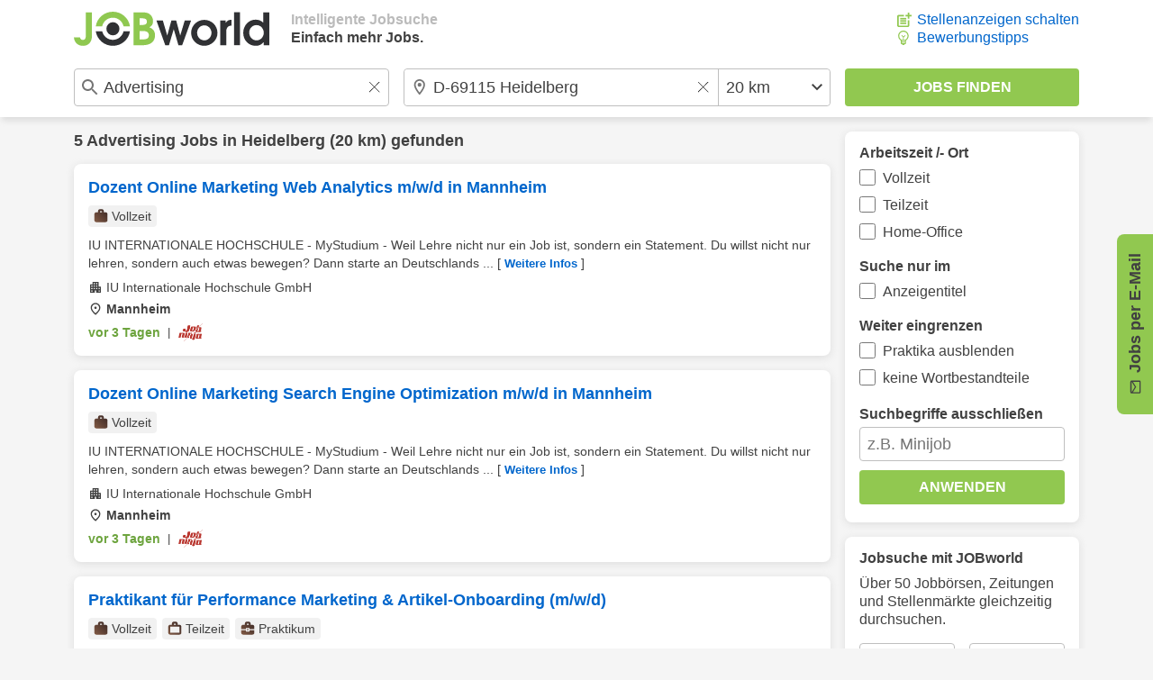

--- FILE ---
content_type: text/html; charset=UTF-8
request_url: https://www.jobworld.de/advertising-jobs-heidelberg
body_size: 10137
content:
<!DOCTYPE html>
<html lang="de-DE">
  <head> 
<meta charset="utf-8">
<meta name="referrer" content="strict-origin-when-cross-origin">
<meta name="viewport" content="width=device-width, initial-scale=1.0">
<meta name="verify-v1" content="v7A/PI/Nq8OTdAbDDOSI14DKNE/Qu4YUVoQNC9tAYcE="> 
<meta name="robots" content="noindex,noodp">  

<link rel="shortcut icon" type="image/x-icon" href="//www.jobworld.de/bilder/favicon.ico">

<link rel="stylesheet" type="text/css" href="//www.jobworld.de/css/base.eyngu4r3.css">
  

<script>
window.jwTag = function() { jwScript.push(arguments); }
window.jwScript = window.jwScript || [];
window.jwSettings = {"ga4": "G-8YC5HFXS2R"};
</script>

<script src="//www.jobworld.de/js/jwscript-base.3f2vuzae.js" async></script>

<link rel="preconnect" href="//d.delivery.consentmanager.net">

<script>
window.cmp_nogam = true;
window.cmp_datalayername = "cmpDataLayer";

if(!("gdprAppliesGlobally" in window)){window.gdprAppliesGlobally=true}if(!("cmp_id" in window)||window.cmp_id<1){window.cmp_id=0}if(!("cmp_cdid" in window)){window.cmp_cdid="502cb437d1946"}if(!("cmp_params" in window)){window.cmp_params=""}if(!("cmp_host" in window)){window.cmp_host="d.delivery.consentmanager.net"}if(!("cmp_cdn" in window)){window.cmp_cdn="cdn.consentmanager.net"}if(!("cmp_proto" in window)){window.cmp_proto="https:"}if(!("cmp_codesrc" in window)){window.cmp_codesrc="0"}window.cmp_getsupportedLangs=function(){var b=["DE","EN","FR","IT","NO","DA","FI","ES","PT","RO","BG","ET","EL","GA","HR","LV","LT","MT","NL","PL","SV","SK","SL","CS","HU","RU","SR","ZH","TR","UK","AR","BS","JA","CY"];if("cmp_customlanguages" in window){for(var a=0;a<window.cmp_customlanguages.length;a++){b.push(window.cmp_customlanguages[a].l.toUpperCase())}}return b};window.cmp_getRTLLangs=function(){var a=["AR"];if("cmp_customlanguages" in window){for(var b=0;b<window.cmp_customlanguages.length;b++){if("r" in window.cmp_customlanguages[b]&&window.cmp_customlanguages[b].r){a.push(window.cmp_customlanguages[b].l)}}}return a};window.cmp_getlang=function(a){if(typeof(a)!="boolean"){a=true}if(a&&typeof(cmp_getlang.usedlang)=="string"&&cmp_getlang.usedlang!==""){return cmp_getlang.usedlang}return window.cmp_getlangs()[0]};window.cmp_extractlang=function(a){if(a.indexOf("cmplang=")!=-1){a=a.substr(a.indexOf("cmplang=")+8,2).toUpperCase();if(a.indexOf("&")!=-1){a=a.substr(0,a.indexOf("&"))}}else{a=""}return a};window.cmp_getlangs=function(){var h=window.cmp_getsupportedLangs();var g=[];var a=location.hash;var f=location.search;var e="cmp_params" in window?window.cmp_params:"";if(cmp_extractlang(a)!=""){g.push(cmp_extractlang(a))}else{if(cmp_extractlang(f)!=""){g.push(cmp_extractlang(f))}else{if(cmp_extractlang(e)!=""){g.push(cmp_extractlang(e))}else{if("cmp_setlang" in window&&window.cmp_setlang!=""){g.push(window.cmp_setlang.toUpperCase())}else{if("cmp_langdetect" in window&&window.cmp_langdetect==1){g.push(window.cmp_getPageLang())}else{g=window.cmp_getBrowserLangs()}}}}}var c=[];for(var d=0;d<g.length;d++){var b=g[d].toUpperCase();if(b.length<2){continue}if(h.indexOf(b)!=-1){c.push(b)}else{if(b.indexOf("-")!=-1){b=b.substr(0,2)}if(h.indexOf(b)!=-1){c.push(b)}}}if(c.length==0&&typeof(cmp_getlang.defaultlang)=="string"&&cmp_getlang.defaultlang!==""){return[cmp_getlang.defaultlang.toUpperCase()]}else{return c.length>0?c:["EN"]}};window.cmp_getPageLangs=function(){var a=window.cmp_getXMLLang();if(a!=""){a=[a.toUpperCase()]}else{a=[]}a=a.concat(window.cmp_getLangsFromURL());return a.length>0?a:["EN"]};window.cmp_getPageLang=function(){var a=window.cmp_getPageLangs();return a.length>0?a[0]:""};window.cmp_getLangsFromURL=function(){var c=window.cmp_getsupportedLangs();var b=location;var m="toUpperCase";var g=b.hostname[m]()+".";var a="/"+b.pathname[m]()+"/";a=a.split("_").join("-");a=a.split("//").join("/");a=a.split("//").join("/");var f=[];for(var e=0;e<c.length;e++){var j=a.substring(0,c[e].length+2);if(g.substring(0,c[e].length+1)==c[e]+"."){f.push(c[e][m]())}else{if(c[e].length==5){var k=c[e].substring(3,5)+"-"+c[e].substring(0,2);if(g.substring(0,k.length+1)==k+"."){f.push(c[e][m]())}}else{if(j=="/"+c[e]+"/"||j=="/"+c[e]+"-"){f.push(c[e][m]())}else{if(j=="/"+c[e].replace("-","/")+"/"||j=="/"+c[e].replace("-","/")+"/"){f.push(c[e][m]())}else{if(c[e].length==5){var k=c[e].substring(3,5)+"-"+c[e].substring(0,2);var h=a.substring(0,k.length+1);if(h=="/"+k+"/"||h=="/"+k.replace("-","/")+"/"){f.push(c[e][m]())}}}}}}}return f};window.cmp_getXMLLang=function(){var c=document.getElementsByTagName("html");if(c.length>0){c=c[0]}else{c=document.documentElement}if(c&&c.getAttribute){var a=c.getAttribute("xml:lang");if(typeof(a)!="string"||a==""){a=c.getAttribute("lang")}if(typeof(a)=="string"&&a!=""){a=a.split("_").join("-").toUpperCase();var b=window.cmp_getsupportedLangs();return b.indexOf(a)!=-1||b.indexOf(a.substr(0,2))!=-1?a:""}else{return""}}};window.cmp_getBrowserLangs=function(){var c="languages" in navigator?navigator.languages:[];var b=[];if(c.length>0){for(var a=0;a<c.length;a++){b.push(c[a])}}if("language" in navigator){b.push(navigator.language)}if("userLanguage" in navigator){b.push(navigator.userLanguage)}return b};(function(){var C=document;var o=window;var t="";var h="";var k="";var E=function(e){var i="cmp_"+e;e="cmp"+e+"=";var d="";var l=e.length;var J=location;var K=J.hash;var w=J.search;var u=K.indexOf(e);var I=w.indexOf(e);if(u!=-1){d=K.substring(u+l,9999)}else{if(I!=-1){d=w.substring(I+l,9999)}else{return i in o&&typeof(o[i])!=="function"?o[i]:""}}var H=d.indexOf("&");if(H!=-1){d=d.substring(0,H)}return d};var j=E("lang");if(j!=""){t=j;k=t}else{if("cmp_getlang" in o){t=o.cmp_getlang().toLowerCase();h=o.cmp_getlangs().slice(0,3).join("_");k=o.cmp_getPageLangs().slice(0,3).join("_");if("cmp_customlanguages" in o){var m=o.cmp_customlanguages;for(var y=0;y<m.length;y++){var a=m[y].l.toLowerCase();if(a==t){t="en"}}}}}var q=("cmp_proto" in o)?o.cmp_proto:"https:";if(q!="http:"&&q!="https:"){q="https:"}var n=("cmp_ref" in o)?o.cmp_ref:location.href;if(n.length>300){n=n.substring(0,300)}var A=function(l){var J=document;var M="getElementsByTagName";var O=J.createElement("script");O.setAttribute("data-cmp-ab","1");O.type="text/javascript";O.async=true;O.src=l;var N=["body","div","span","script","head"];var H="currentScript";var K="parentElement";var u="appendChild";var L="body";if(J[H]&&J[H][K]){J[H][K][u](O)}else{if(J[L]){J[L][u](O)}else{for(var w=0;w<N.length;w++){var I=J[M](N[w]);if(I.length>0){I[0][u](O);break}}}}};var b=E("design");var c=E("regulationkey");var z=E("gppkey");var s=E("att");var f=o.encodeURIComponent;var g;try{g=C.cookie.length>0}catch(B){g=false}var x=E("darkmode");if(x=="0"){x=0}else{if(x=="1"){x=1}else{try{if("matchMedia" in window&&window.matchMedia){var G=window.matchMedia("(prefers-color-scheme: dark)");if("matches" in G&&G.matches){x=1}}}catch(B){x=0}}}var p=q+"//"+o.cmp_host+"/delivery/cmp.php?";p+=("cmp_id" in o&&o.cmp_id>0?"id="+o.cmp_id:"")+("cmp_cdid" in o?"&cdid="+o.cmp_cdid:"")+"&h="+f(n);p+=(b!=""?"&cmpdesign="+f(b):"")+(c!=""?"&cmpregulationkey="+f(c):"")+(z!=""?"&cmpgppkey="+f(z):"");p+=(s!=""?"&cmpatt="+f(s):"")+("cmp_params" in o?"&"+o.cmp_params:"")+(g?"&__cmpfcc=1":"");p+=(x>0?"&cmpdarkmode=1":"");A(p+"&l="+f(t)+"&ls="+f(h)+"&lp="+f(k)+"&o="+(new Date()).getTime());if(!("cmp_quickstub" in window)){var r="js";var v=E("debugunminimized")!=""?"":".min";if(E("debugcoverage")=="1"){r="instrumented";v=""}if(E("debugtest")=="1"){r="jstests";v=""}var F=new Date();var D=F.getFullYear()+"-"+(F.getMonth()+1)+"-"+F.getDate();A(q+"//"+o.cmp_cdn+"/delivery/"+r+"/cmp_final"+v+".js?t="+D)}})();window.cmp_rc=function(c,b){var l;try{l=document.cookie}catch(h){l=""}var j="";var f=0;var g=false;while(l!=""&&f<100){f++;while(l.substr(0,1)==" "){l=l.substr(1,l.length)}var k=l.substring(0,l.indexOf("="));if(l.indexOf(";")!=-1){var m=l.substring(l.indexOf("=")+1,l.indexOf(";"))}else{var m=l.substr(l.indexOf("=")+1,l.length)}if(c==k){j=m;g=true}var d=l.indexOf(";")+1;if(d==0){d=l.length}l=l.substring(d,l.length)}if(!g&&typeof(b)=="string"){j=b}return(j)};window.cmp_stub=function(){var a=arguments;__cmp.a=__cmp.a||[];if(!a.length){return __cmp.a}else{if(a[0]==="ping"){if(a[1]===2){a[2]({gdprApplies:gdprAppliesGlobally,cmpLoaded:false,cmpStatus:"stub",displayStatus:"hidden",apiVersion:"2.2",cmpId:31},true)}else{a[2](false,true)}}else{if(a[0]==="getTCData"){__cmp.a.push([].slice.apply(a))}else{if(a[0]==="addEventListener"||a[0]==="removeEventListener"){__cmp.a.push([].slice.apply(a))}else{if(a.length==4&&a[3]===false){a[2]({},false)}else{__cmp.a.push([].slice.apply(a))}}}}}};window.cmp_dsastub=function(){var a=arguments;a[0]="dsa."+a[0];window.cmp_gppstub(a)};window.cmp_gppstub=function(){var c=arguments;__gpp.q=__gpp.q||[];if(!c.length){return __gpp.q}var h=c[0];var g=c.length>1?c[1]:null;var f=c.length>2?c[2]:null;var a=null;var j=false;if(h==="ping"){a=window.cmp_gpp_ping();j=true}else{if(h==="addEventListener"){__gpp.e=__gpp.e||[];if(!("lastId" in __gpp)){__gpp.lastId=0}__gpp.lastId++;var d=__gpp.lastId;__gpp.e.push({id:d,callback:g});a={eventName:"listenerRegistered",listenerId:d,data:true,pingData:window.cmp_gpp_ping()};j=true}else{if(h==="removeEventListener"){__gpp.e=__gpp.e||[];a=false;for(var e=0;e<__gpp.e.length;e++){if(__gpp.e[e].id==f){__gpp.e[e].splice(e,1);a=true;break}}j=true}else{__gpp.q.push([].slice.apply(c))}}}if(a!==null&&typeof(g)==="function"){g(a,j)}};window.cmp_gpp_ping=function(){return{gppVersion:"1.1",cmpStatus:"stub",cmpDisplayStatus:"hidden",signalStatus:"not ready",supportedAPIs:["2:tcfeuv2","5:tcfcav1","7:usnat","8:usca","9:usva","10:usco","11:usut","12:usct","13:usfl","14:usmt","15:usor","16:ustx","17:usde","18:usia","19:usne","20:usnh","21:usnj","22:ustn","23:usmn"],cmpId:31,sectionList:[],applicableSections:[0],gppString:"",parsedSections:{}}};window.cmp_addFrame=function(b){if(!window.frames[b]){if(document.body){var a=document.createElement("iframe");a.style.cssText="display:none";if("cmp_cdn" in window&&"cmp_ultrablocking" in window&&window.cmp_ultrablocking>0){a.src="//"+window.cmp_cdn+"/delivery/empty.html"}a.name=b;a.setAttribute("title","Intentionally hidden, please ignore");a.setAttribute("role","none");a.setAttribute("tabindex","-1");document.body.appendChild(a)}else{window.setTimeout(window.cmp_addFrame,10,b)}}};window.cmp_msghandler=function(d){var a=typeof d.data==="string";try{var c=a?JSON.parse(d.data):d.data}catch(f){var c=null}if(typeof(c)==="object"&&c!==null&&"__cmpCall" in c){var b=c.__cmpCall;window.__cmp(b.command,b.parameter,function(h,g){var e={__cmpReturn:{returnValue:h,success:g,callId:b.callId}};d.source.postMessage(a?JSON.stringify(e):e,"*")})}if(typeof(c)==="object"&&c!==null&&"__tcfapiCall" in c){var b=c.__tcfapiCall;window.__tcfapi(b.command,b.version,function(h,g){var e={__tcfapiReturn:{returnValue:h,success:g,callId:b.callId}};d.source.postMessage(a?JSON.stringify(e):e,"*")},b.parameter)}if(typeof(c)==="object"&&c!==null&&"__gppCall" in c){var b=c.__gppCall;window.__gpp(b.command,function(h,g){var e={__gppReturn:{returnValue:h,success:g,callId:b.callId}};d.source.postMessage(a?JSON.stringify(e):e,"*")},"parameter" in b?b.parameter:null,"version" in b?b.version:1)}if(typeof(c)==="object"&&c!==null&&"__dsaCall" in c){var b=c.__dsaCall;window.__dsa(b.command,function(h,g){var e={__dsaReturn:{returnValue:h,success:g,callId:b.callId}};d.source.postMessage(a?JSON.stringify(e):e,"*")},"parameter" in b?b.parameter:null,"version" in b?b.version:1)}};window.cmp_setStub=function(a){if(!(a in window)||(typeof(window[a])!=="function"&&typeof(window[a])!=="object"&&(typeof(window[a])==="undefined"||window[a]!==null))){window[a]=window.cmp_stub;window[a].msgHandler=window.cmp_msghandler;window.addEventListener("message",window.cmp_msghandler,false)}};window.cmp_setGppStub=function(a){if(!(a in window)||(typeof(window[a])!=="function"&&typeof(window[a])!=="object"&&(typeof(window[a])==="undefined"||window[a]!==null))){window[a]=window.cmp_gppstub;window[a].msgHandler=window.cmp_msghandler;window.addEventListener("message",window.cmp_msghandler,false)}};if(!("cmp_noiframepixel" in window)){window.cmp_addFrame("__cmpLocator")}if((!("cmp_disabletcf" in window)||!window.cmp_disabletcf)&&!("cmp_noiframepixel" in window)){window.cmp_addFrame("__tcfapiLocator")}if((!("cmp_disablegpp" in window)||!window.cmp_disablegpp)&&!("cmp_noiframepixel" in window)){window.cmp_addFrame("__gppLocator")}if((!("cmp_disabledsa" in window)||!window.cmp_disabledsa)&&!("cmp_noiframepixel" in window)){window.cmp_addFrame("__dsaLocator")}window.cmp_setStub("__cmp");if(!("cmp_disabletcf" in window)||!window.cmp_disabletcf){window.cmp_setStub("__tcfapi")}if(!("cmp_disablegpp" in window)||!window.cmp_disablegpp){window.cmp_setGppStub("__gpp")}if(!("cmp_disabledsa" in window)||!window.cmp_disabledsa){window.cmp_setGppStub("__dsa")};
</script>

<script>
    window.jwt = function() { jwTracking.push(arguments); }
    window.jwTracking = window.jwTracking || [];

    jwt('analytics', []);
    jwt('tracking', []);

    jwt('analyticsAsObject', {"method": "create"});

    jwTag("async", ["//www.jobworld.de/js/jwt.4p2ssp9w.js"]);
</script>


<script>
jwTag("async", ["//www.jobworld.de/js/base.zhhkunzg.js"]);
</script>


 
<title>Advertising Jobs Heidelberg - Jetzt zum Traumjob!</title>
<meta name="description" content="Finde passende Advertising Jobs in Heidelberg! JOBworld zeigt dir täglich neue Stellen in deiner Umgebung - jetzt starten.">
 </head>
  <body class="jobworldDE jw-font"> 
<header class="jw-container-nav">
    <nav class="jw-nav-content jw-max-content-width">
        <div class="jw-nav-logo-box">
            <a class="jw-nav-logo" href="/" title="Jobs und Stellenangebote bei JOBworld"></a>
            <ul class="jw-list jw-nav-slogan jw-hide-if-lte-medium">
                <li class="jw-list-item jw-nav-slogan-color-light">Intelligente Jobsuche</li>
                <li class="jw-list-item">Einfach mehr Jobs.</li>
            </ul>
        </div>
        <div>
            <button class="jw-button jw-nav-search-button jw-ui-icon jw-ui-icon-center jw-ui-icon-search" title="Zur Suchmaske"></button>
            <ul class="jw-list jw-hide-if-lte-medium">  <li class="jw-list-item"><a class="jw-ui-icon jw-ui-icon-left jw-ui-icon-add-job" title="Für Unternehmen: Stellenanzeigen günstiger schalten" href="/stellenanzeigen-schalten">Stellenanzeigen schalten</a></li>   <li class="jw-list-item"><a class="jw-ui-icon jw-ui-icon-left jw-ui-icon-tipps" title="Tipps zur Bewerbung erhalten" href="/bewerbungstipps">Bewerbungstipps</a></li>  </ul>
        </div>
    </nav>
</header>
 
<div class="jw-container-search ">
    <form id="jw-search" class="jw-search-form jw-container-clearable jw-max-content-width" autocomplete="off" action="/jobsuche" method="POST">
        <input id="jw-job-input" class="jw-search-input-job jw-ui-input jw-flex-input jw-input jw-input-large jw-input-clearable jw-ui-input-warning" type="text" name="job" value="Advertising" title="Beruf oder Suchbegriff eingeben" placeholder="Beruf oder Suchbegriff eingeben">
        <div id="jw-combined-input" class="jw-search-location-radius jw-flex-input jw-input-large jw-ui-input jw-input-location-radius">
            <input id="jw-location-input" class="jw-search-input-location jw-input jw-input-clearable jw-input-location jw-ui-input-warning" type="text" name="l" value="D-69115 Heidelberg" title="Ort oder PLZ eingeben" placeholder="Ort oder PLZ eingeben">
            <select class="jw-input jw-select jw-input-radius" name="r" title="Umkreis auswählen"> 
<option value="1" >exakt</option> 
<option value="10" >10 km</option> 
<option value="20" selected="selected">20 km</option> 
<option value="30" >30 km</option> 
<option value="40" >40 km</option> 
<option value="50" >50 km</option> 
<option value="75" >75 km</option> 
<option value="100" >100 km</option> 
<option value="150" >150 km</option> 
<option value="200" >200 km</option> 
<option value="0" >bundesweit</option> 
            </select>
        </div>
        <input class="jw-search-submit jw-input-large jw-button jw-ui-green-button" type="submit" value="Jobs finden">
        <div class="jw-ui-hidden">
            <input type="text" name="kn" value="" title="Auszuschließende Begriffe">
            <input type="checkbox" name="titlesearch" value="1"  title="Suchbegriffe nur im Anzeigentitel suchen">
            <input type="checkbox" name="exactsearch" value="1"  title="Nur exakte Suchbegriffe (keine Wortbestandteile anzeigen)">
            <input type="checkbox" name="internship" value="1"  title="Praktika ausschließen">
            <input type="checkbox" name="fulltime" value="1"  title="Vollzeit">
            <input type="checkbox" name="parttime" value="1"  title="Teilzeit">
            <input type="checkbox" name="homeoffice" value="1"  title="Home-Office">
            <input type="checkbox" name="searchop" value="1"  title="ODER-Suche (Jeden Suchbegriff einzeln suchen)">
        </div>

        <input type="hidden" name="page" value="1">
        <input type="hidden" name="email" value="" id="email">
        <input type="hidden" name="start" value="10">
        <input type="hidden" name="history" value="0">
        <input type="hidden" name="formular" value="1">
        <input type="hidden" name="layerName" value="layer-page-1-pagination">
        <input type="hidden" name="layerShow" value="0">
    </form>
</div>
 <div class="jw-content-layout jw-max-content-width">
        <div class="jw-container-main jw-max-column-width">  
<div class="jw-hits-header">
  <h1 class="jw-hits-main-headline"> 5  <a class="jw-link" href="/advertising-jobs" title="Advertising Jobs">Advertising</a>  Jobs  in <a class="jw-link" href="/jobs-heidelberg" title="Jobs in Heidelberg">Heidelberg</a> (20 km)  gefunden

  </h1>
  <button class="jw-button jw-ui-white-button jw-hits-filter-button jw-hide-if-large" title="Filter anzeigen">Filter</button>
</div>
      <ul class="jw-list jw-list-hits">  

  
<li class="jw-list-item jw-list-hits-item">
    <a href="/j.go?cp=0&amp;id=8urw3-evqmv&amp;t=1&amp;v=1" target="_blank" rel="nofollow" data-jwt="%5B%5D" data-jwa="%5B%7B%22account%22%3A%22G-8YC5HFXS2R%22%2C%22action%22%3A%22Klick%22%2C%22category%22%3A%22JobsRegional%22%2C%22jwt%22%3A%22event%22%2C%22label%22%3A%22jobninja.com%22%2C%22network%22%3A%22google-tag%22%2C%22vendor%22%3A%22s26%22%7D%5D" onclick="window.open(this.href); jwt('trackingAsTag', this); jwt('analyticsAsTag', this); return false;">
        <h2 class="jw-hits-item-headline">Dozent Online Marketing Web Analytics m/w/d in Mannheim</h2>
         <div class="jw-hits-tags">
            <ul class="jw-list jw-list-hits-tags">  <li class="jw-list-item jw-list-hits-tags-item">
                <span class="jw-ui-icon jw-ui-icon-left jw-ui-icon-tag jw-ui-icon-tag-fulltime">Vollzeit</span>
            </li>  </ul>
        </div>   <div class="jw-hits-text">
            <span>IU INTERNATIONALE HOCHSCHULE - MyStudium - Weil Lehre nicht nur ein Job ist, sondern ein Statement. Du willst nicht nur lehren, sondern auch etwas bewegen? Dann starte an Deutschlands ...</span>
            <span class="jw-hits-more jw-hide-if-lte-medium">[ <span>Weitere Infos</span> ]</span>
        </div>
         <div class="jw-hits-info">
             <span class="jw-hits-company jw-ui-icon jw-ui-icon-left jw-ui-icon-company">IU Internationale Hochschule GmbH</span> <span class="jw-hits-location jw-ui-icon jw-ui-icon-left jw-ui-icon-location">Mannheim</span> </div>
        <div class="jw-hits-footer jw-hits-content-spacing">
            <div class="jw-hits-date-source-container">
                <span class="jw-hits-date jw-text-green">vor 3 Tagen</span>
                <span class="jw-hits-separator">|</span>
                <img src="//www.jobworld.de/bilder/logos/jobninja.png" alt="Jobbörse jobninja.com">
            </div>
            <span class="jw-hits-arrow jw-ui-icon jw-ui-icon-right jw-ui-icon-arrow-right"></span>
        </div>
    </a>
</li>   

  
<li class="jw-list-item jw-list-hits-item">
    <a href="/j.go?cp=0&amp;id=puq2z-zarps&amp;t=2&amp;v=1" target="_blank" rel="nofollow" data-jwt="%5B%5D" data-jwa="%5B%7B%22account%22%3A%22G-8YC5HFXS2R%22%2C%22action%22%3A%22Klick%22%2C%22category%22%3A%22JobsRegional%22%2C%22jwt%22%3A%22event%22%2C%22label%22%3A%22jobninja.com%22%2C%22network%22%3A%22google-tag%22%2C%22vendor%22%3A%22s26%22%7D%5D" onclick="window.open(this.href); jwt('trackingAsTag', this); jwt('analyticsAsTag', this); return false;">
        <h2 class="jw-hits-item-headline">Dozent Online Marketing Search Engine Optimization m/w/d in Mannheim</h2>
         <div class="jw-hits-tags">
            <ul class="jw-list jw-list-hits-tags">  <li class="jw-list-item jw-list-hits-tags-item">
                <span class="jw-ui-icon jw-ui-icon-left jw-ui-icon-tag jw-ui-icon-tag-fulltime">Vollzeit</span>
            </li>  </ul>
        </div>   <div class="jw-hits-text">
            <span>IU INTERNATIONALE HOCHSCHULE - MyStudium - Weil Lehre nicht nur ein Job ist, sondern ein Statement. Du willst nicht nur lehren, sondern auch etwas bewegen? Dann starte an Deutschlands ...</span>
            <span class="jw-hits-more jw-hide-if-lte-medium">[ <span>Weitere Infos</span> ]</span>
        </div>
         <div class="jw-hits-info">
             <span class="jw-hits-company jw-ui-icon jw-ui-icon-left jw-ui-icon-company">IU Internationale Hochschule GmbH</span> <span class="jw-hits-location jw-ui-icon jw-ui-icon-left jw-ui-icon-location">Mannheim</span> </div>
        <div class="jw-hits-footer jw-hits-content-spacing">
            <div class="jw-hits-date-source-container">
                <span class="jw-hits-date jw-text-green">vor 3 Tagen</span>
                <span class="jw-hits-separator">|</span>
                <img src="//www.jobworld.de/bilder/logos/jobninja.png" alt="Jobbörse jobninja.com">
            </div>
            <span class="jw-hits-arrow jw-ui-icon jw-ui-icon-right jw-ui-icon-arrow-right"></span>
        </div>
    </a>
</li>   

  
<li class="jw-list-item jw-list-hits-item">
    <a href="/j.go?cp=0&amp;id=55pdt-4v38h&amp;t=3&amp;v=1" target="_blank" rel="nofollow" data-jwt="%5B%5D" data-jwa="%5B%7B%22account%22%3A%22G-8YC5HFXS2R%22%2C%22action%22%3A%22Klick%22%2C%22category%22%3A%22JobsRegional%22%2C%22jwt%22%3A%22event%22%2C%22label%22%3A%22JOBSPREADER%22%2C%22network%22%3A%22google-tag%22%2C%22vendor%22%3A%22s26%22%7D%5D" onclick="window.open(this.href); jwt('trackingAsTag', this); jwt('analyticsAsTag', this); return false;">
        <h2 class="jw-hits-item-headline">Praktikant für Performance Marketing & Artikel-Onboarding (m/w/d)</h2>
         <div class="jw-hits-tags">
            <ul class="jw-list jw-list-hits-tags">  <li class="jw-list-item jw-list-hits-tags-item">
                <span class="jw-ui-icon jw-ui-icon-left jw-ui-icon-tag jw-ui-icon-tag-fulltime">Vollzeit</span>
            </li>  <li class="jw-list-item jw-list-hits-tags-item">
                <span class="jw-ui-icon jw-ui-icon-left jw-ui-icon-tag jw-ui-icon-tag-parttime">Teilzeit</span>
            </li>  <li class="jw-list-item jw-list-hits-tags-item">
                <span class="jw-ui-icon jw-ui-icon-left jw-ui-icon-tag jw-ui-icon-tag-internship">Praktikum</span>
            </li>  </ul>
        </div>   <div class="jw-hits-text">
            <span>An unserem Firmensitz in Nußloch bei Heidelberg suchen wir ab März 2026 für einen Zeitraum von 6 bis 12 Monaten dich für ein Praktikum im E-Commerce mit Schwerpunkt Marktplatz & ...</span>
            <span class="jw-hits-more jw-hide-if-lte-medium">[ <span>Weitere Infos</span> ]</span>
        </div>
         <div class="jw-hits-info">
             <span class="jw-hits-company jw-ui-icon jw-ui-icon-left jw-ui-icon-company">BETTY BARCLAY GROUP</span> <span class="jw-hits-location jw-ui-icon jw-ui-icon-left jw-ui-icon-location">Nußloch</span> </div>
        <div class="jw-hits-footer jw-hits-content-spacing">
            <div class="jw-hits-date-source-container">
                <span class="jw-hits-date jw-text-green">vor 1 Woche</span>
                <span class="jw-hits-separator">|</span>
                <img src="//www.jobworld.de/bilder/logos/jobspreader.png" alt="Jobbörse JOBSPREADER">
            </div>
            <span class="jw-hits-arrow jw-ui-icon jw-ui-icon-right jw-ui-icon-arrow-right"></span>
        </div>
    </a>
</li>   

  
<li class="jw-list-item jw-list-hits-item">
    <a href="/j.go?cp=0&amp;id=5zksr-xeufw&amp;t=4&amp;v=1" target="_blank" rel="nofollow" data-jwt="%5B%5D" data-jwa="%5B%7B%22account%22%3A%22G-8YC5HFXS2R%22%2C%22action%22%3A%22Klick%22%2C%22category%22%3A%22JobsRegional%22%2C%22jwt%22%3A%22event%22%2C%22label%22%3A%22JOBSPREADER%22%2C%22network%22%3A%22google-tag%22%2C%22vendor%22%3A%22s26%22%7D%5D" onclick="window.open(this.href); jwt('trackingAsTag', this); jwt('analyticsAsTag', this); return false;">
        <h2 class="jw-hits-item-headline">Praktikum im E-Commerce, Schwerpunkt Marktplatz & Performance Marketing (m/w/d)</h2>
         <div class="jw-hits-tags">
            <ul class="jw-list jw-list-hits-tags">  <li class="jw-list-item jw-list-hits-tags-item">
                <span class="jw-ui-icon jw-ui-icon-left jw-ui-icon-tag jw-ui-icon-tag-fulltime">Vollzeit</span>
            </li>  <li class="jw-list-item jw-list-hits-tags-item">
                <span class="jw-ui-icon jw-ui-icon-left jw-ui-icon-tag jw-ui-icon-tag-parttime">Teilzeit</span>
            </li>  <li class="jw-list-item jw-list-hits-tags-item">
                <span class="jw-ui-icon jw-ui-icon-left jw-ui-icon-tag jw-ui-icon-tag-internship">Praktikum</span>
            </li>  </ul>
        </div>   <div class="jw-hits-text">
            <span>An unserem Firmensitz in Nußloch bei Heidelberg suchen wir ab März 2026 für einen Zeitraum von 6 bis 12 Monaten dich für ein Praktikum im E-Commerce mit Schwerpunkt Marktplatz & ...</span>
            <span class="jw-hits-more jw-hide-if-lte-medium">[ <span>Weitere Infos</span> ]</span>
        </div>
         <div class="jw-hits-info">
             <span class="jw-hits-company jw-ui-icon jw-ui-icon-left jw-ui-icon-company">BETTY BARCLAY GROUP</span> <span class="jw-hits-location jw-ui-icon jw-ui-icon-left jw-ui-icon-location">Nußloch</span> </div>
        <div class="jw-hits-footer jw-hits-content-spacing">
            <div class="jw-hits-date-source-container">
                <span class="jw-hits-date jw-text-green">vor 1 Woche</span>
                <span class="jw-hits-separator">|</span>
                <img src="//www.jobworld.de/bilder/logos/jobspreader.png" alt="Jobbörse JOBSPREADER">
            </div>
            <span class="jw-hits-arrow jw-ui-icon jw-ui-icon-right jw-ui-icon-arrow-right"></span>
        </div>
    </a>
</li>   

  
<li class="jw-list-item jw-list-hits-item">
    <a href="/j.go?cp=0&amp;id=7hvtn-eqkm4&amp;t=5&amp;v=1" target="_blank" rel="nofollow" data-jwt="%5B%5D" data-jwa="%5B%7B%22account%22%3A%22G-8YC5HFXS2R%22%2C%22action%22%3A%22Klick%22%2C%22category%22%3A%22JobsRegional%22%2C%22jwt%22%3A%22event%22%2C%22label%22%3A%22JOBSPREADER%22%2C%22network%22%3A%22google-tag%22%2C%22vendor%22%3A%22s26%22%7D%5D" onclick="window.open(this.href); jwt('trackingAsTag', this); jwt('analyticsAsTag', this); return false;">
        <h2 class="jw-hits-item-headline">Betriebswirt als Praktikant Marktplatz-Management & Online Marketing (m/w/d)</h2>
         <div class="jw-hits-tags">
            <ul class="jw-list jw-list-hits-tags">  <li class="jw-list-item jw-list-hits-tags-item">
                <span class="jw-ui-icon jw-ui-icon-left jw-ui-icon-tag jw-ui-icon-tag-fulltime">Vollzeit</span>
            </li>  <li class="jw-list-item jw-list-hits-tags-item">
                <span class="jw-ui-icon jw-ui-icon-left jw-ui-icon-tag jw-ui-icon-tag-parttime">Teilzeit</span>
            </li>  <li class="jw-list-item jw-list-hits-tags-item">
                <span class="jw-ui-icon jw-ui-icon-left jw-ui-icon-tag jw-ui-icon-tag-internship">Praktikum</span>
            </li>  </ul>
        </div>   <div class="jw-hits-text">
            <span>An unserem Firmensitz in Nußloch bei Heidelberg suchen wir ab März 2026 für einen Zeitraum von 6 bis 12 Monaten dich für ein Praktikum im E-Commerce mit Schwerpunkt Marktplatz & ...</span>
            <span class="jw-hits-more jw-hide-if-lte-medium">[ <span>Weitere Infos</span> ]</span>
        </div>
         <div class="jw-hits-info">
             <span class="jw-hits-company jw-ui-icon jw-ui-icon-left jw-ui-icon-company">BETTY BARCLAY GROUP</span> <span class="jw-hits-location jw-ui-icon jw-ui-icon-left jw-ui-icon-location">Nußloch</span> </div>
        <div class="jw-hits-footer jw-hits-content-spacing">
            <div class="jw-hits-date-source-container">
                <span class="jw-hits-date jw-text-green">vor 1 Woche</span>
                <span class="jw-hits-separator">|</span>
                <img src="//www.jobworld.de/bilder/logos/jobspreader.png" alt="Jobbörse JOBSPREADER">
            </div>
            <span class="jw-hits-arrow jw-ui-icon jw-ui-icon-right jw-ui-icon-arrow-right"></span>
        </div>
    </a>
</li>  <li>  <div id="jw-jobpost-inline-5" class="js-jobpost jw-jobpost-box" data-jobpost-type="inline">
    <div class="js-jobpost-body">
        <div class="jw-jobpost-head">
            <span class="jw-ui-icon jw-ui-icon-top jw-ui-icon-left jw-ui-icon-bell">
                Kostenlos die neuesten <span class="jw-text-green">Advertising</span> Jobs  in <span class="jw-text-green">  Heidelberg</span> erhalten.
            </span>
        </div>
        <div class="jw-jobpost-body">
            <input class="js-jobpost-input jw-input jw-ui-input jw-input-medium jw-jobpost-mail" type="email" name="email" autocomplete="email" title="E-Mail-Adresse eingeben" placeholder="E-Mail-Adresse">
            <button class="js-jobpost-button jw-button jw-ui-green-button jw-input-medium jw-jobpost-submit" title="Job-Mail bestellen"><span class="jw-hide-if-lte-medium">Job-Mail bestellen</span></button>
        </div>
        <span class="js-jobpost-error jw-ui-input-error-text jw-ui-hidden"></span>
        <span class="jw-jobpost-footer">Dieser Service ist kostenlos. Abmeldung jederzeit möglich.</span>
    </div>
</div>  </li>   

  <li><h2 class="jw-hits-info-headline jw-ui-icon jw-ui-icon-top jw-ui-icon-left jw-ui-icon-info">5 weitere interessante Jobs im erweiterten Umkreis (bis 30 km)</h2></li>  
<li class="jw-list-item jw-list-hits-item">
    <a href="/j.go?cp=0&amp;id=dg9b8-4twmg&amp;t=6&amp;v=2" target="_blank" rel="nofollow" data-jwt="%5B%5D" data-jwa="%5B%7B%22account%22%3A%22G-8YC5HFXS2R%22%2C%22action%22%3A%22Klick%22%2C%22category%22%3A%22JobsRegional%22%2C%22jwt%22%3A%22event%22%2C%22label%22%3A%22jobninja.com%22%2C%22network%22%3A%22google-tag%22%2C%22vendor%22%3A%22s26%22%7D%5D" onclick="window.open(this.href); jwt('trackingAsTag', this); jwt('analyticsAsTag', this); return false;">
        <h2 class="jw-hits-item-headline">E-Commerce Manager - Shopify / SEO / Marketing m/w/d</h2>
         <div class="jw-hits-tags">
            <ul class="jw-list jw-list-hits-tags">  <li class="jw-list-item jw-list-hits-tags-item">
                <span class="jw-ui-icon jw-ui-icon-left jw-ui-icon-tag jw-ui-icon-tag-fulltime">Vollzeit</span>
            </li>  </ul>
        </div>   <div class="jw-hits-text">
            <span>Über Akowi GmbH Wir sind ein modernes und kreatives E-Commerce Unternehmen mit dem Fokus auf personalisierten Geschenkartikeln. Mit dem Rückhalt einer eigenen Produktion in Deutschland ...</span>
            <span class="jw-hits-more jw-hide-if-lte-medium">[ <span>Weitere Infos</span> ]</span>
        </div>
         <div class="jw-hits-info">
             <span class="jw-hits-company jw-ui-icon jw-ui-icon-left jw-ui-icon-company">Akowi GmbH</span> <span class="jw-hits-location jw-ui-icon jw-ui-icon-left jw-ui-icon-location">Frankenthal</span> </div>
        <div class="jw-hits-footer jw-hits-content-spacing">
            <div class="jw-hits-date-source-container">
                <span class="jw-hits-date jw-text-green">vor 1 Tag</span>
                <span class="jw-hits-separator">|</span>
                <img src="//www.jobworld.de/bilder/logos/jobninja.png" alt="Jobbörse jobninja.com">
            </div>
            <span class="jw-hits-arrow jw-ui-icon jw-ui-icon-right jw-ui-icon-arrow-right"></span>
        </div>
    </a>
</li>   

  
<li class="jw-list-item jw-list-hits-item">
    <a href="/j.go?cp=0&amp;id=35em2-24su9&amp;t=7&amp;v=2" target="_blank" rel="nofollow" data-jwt="%5B%5D" data-jwa="%5B%7B%22account%22%3A%22G-8YC5HFXS2R%22%2C%22action%22%3A%22Klick%22%2C%22category%22%3A%22JobsRegional%22%2C%22jwt%22%3A%22event%22%2C%22label%22%3A%22get-in-it.de%22%2C%22network%22%3A%22google-tag%22%2C%22vendor%22%3A%22s26%22%7D%5D" onclick="window.open(this.href); jwt('trackingAsTag', this); jwt('analyticsAsTag', this); return false;">
        <h2 class="jw-hits-item-headline">SEO Manager (m/w/d)</h2>
         <div class="jw-hits-tags">
            <ul class="jw-list jw-list-hits-tags">  <li class="jw-list-item jw-list-hits-tags-item">
                <span class="jw-ui-icon jw-ui-icon-left jw-ui-icon-tag jw-ui-icon-tag-fulltime">Vollzeit</span>
            </li>  <li class="jw-list-item jw-list-hits-tags-item">
                <span class="jw-ui-icon jw-ui-icon-left jw-ui-icon-tag jw-ui-icon-tag-attractiveremuneration">Attraktive Vergütung</span>
            </li>  </ul>
        </div>   <div class="jw-hits-text">
            <span>Deine Aufgaben - Analyse der SEO- und Discover-Performance anhand definierter KPIs und Identifikation technischer und struktureller Optimierungspotenziale - Priorisierung, Steuerung und ...</span>
            <span class="jw-hits-more jw-hide-if-lte-medium">[ <span>Weitere Infos</span> ]</span>
        </div>
         <div class="jw-hits-info">
             <span class="jw-hits-company jw-ui-icon jw-ui-icon-left jw-ui-icon-company">RHEINPFALZ Verlag und Druckerei</span> <span class="jw-hits-location jw-ui-icon jw-ui-icon-left jw-ui-icon-location">Ludwigshafen am Rhein</span> </div>
        <div class="jw-hits-footer jw-hits-content-spacing">
            <div class="jw-hits-date-source-container">
                <span class="jw-hits-date jw-text-green">vor 3 Tagen</span>
                <span class="jw-hits-separator">|</span>
                <img src="//www.jobworld.de/bilder/logos/getinit.png" alt="Jobbörse get-in-it.de">
            </div>
            <span class="jw-hits-arrow jw-ui-icon jw-ui-icon-right jw-ui-icon-arrow-right"></span>
        </div>
    </a>
</li>   

  
<li class="jw-list-item jw-list-hits-item">
    <a href="/j.go?cp=0&amp;id=tn8t6-aetbf&amp;t=8&amp;v=2" target="_blank" rel="nofollow" data-jwt="%5B%5D" data-jwa="%5B%7B%22account%22%3A%22G-8YC5HFXS2R%22%2C%22action%22%3A%22Klick%22%2C%22category%22%3A%22JobsRegional%22%2C%22jwt%22%3A%22event%22%2C%22label%22%3A%22jobninja.com%22%2C%22network%22%3A%22google-tag%22%2C%22vendor%22%3A%22s26%22%7D%5D" onclick="window.open(this.href); jwt('trackingAsTag', this); jwt('analyticsAsTag', this); return false;">
        <h2 class="jw-hits-item-headline">SEO/SEA Manager m/w/d im Bereich Ernährungsberatung in Ubstadt-Weiher</h2>
         <div class="jw-hits-tags">
            <ul class="jw-list jw-list-hits-tags">  <li class="jw-list-item jw-list-hits-tags-item">
                <span class="jw-ui-icon jw-ui-icon-left jw-ui-icon-tag jw-ui-icon-tag-fulltime">Vollzeit</span>
            </li>  <li class="jw-list-item jw-list-hits-tags-item">
                <span class="jw-ui-icon jw-ui-icon-left jw-ui-icon-tag jw-ui-icon-tag-parttime">Teilzeit</span>
            </li>  <li class="jw-list-item jw-list-hits-tags-item">
                <span class="jw-ui-icon jw-ui-icon-left jw-ui-icon-tag jw-ui-icon-tag-attractiveremuneration">Attraktive Vergütung</span>
            </li>  <li class="jw-list-item jw-list-hits-tags-item">
                <span class="jw-ui-icon jw-ui-icon-left jw-ui-icon-tag jw-ui-icon-tag-specialpayment">Sonderzahlung</span>
            </li>  </ul>
        </div>   <div class="jw-hits-text">
            <span>Wir sind Trio Personalmanagement— Ihr regionaler Personaldienstleister Die gesamte Geschäftsführung, Mitarbeiterinnen und Mitarbeiter bringen langjährige Erfahrung in den Bereichen ...</span>
            <span class="jw-hits-more jw-hide-if-lte-medium">[ <span>Weitere Infos</span> ]</span>
        </div>
         <div class="jw-hits-info">
             <span class="jw-hits-company jw-ui-icon jw-ui-icon-left jw-ui-icon-company">Trio Personalmanagement Bretten GmbH</span> <span class="jw-hits-location jw-ui-icon jw-ui-icon-left jw-ui-icon-location">Ubstadt-Weiher</span> </div>
        <div class="jw-hits-footer jw-hits-content-spacing">
            <div class="jw-hits-date-source-container">
                <span class="jw-hits-date jw-text-green">vor 2 Wochen</span>
                <span class="jw-hits-separator">|</span>
                <img src="//www.jobworld.de/bilder/logos/jobninja.png" alt="Jobbörse jobninja.com">
            </div>
            <span class="jw-hits-arrow jw-ui-icon jw-ui-icon-right jw-ui-icon-arrow-right"></span>
        </div>
    </a>
</li>   

  
<li class="jw-list-item jw-list-hits-item">
    <a href="/j.go?cp=0&amp;id=vn2pw-2sap5&amp;t=9&amp;v=2" target="_blank" rel="nofollow" data-jwt="%5B%5D" data-jwa="%5B%7B%22account%22%3A%22G-8YC5HFXS2R%22%2C%22action%22%3A%22Klick%22%2C%22category%22%3A%22JobsRegional%22%2C%22jwt%22%3A%22event%22%2C%22label%22%3A%22jobninja.com%22%2C%22network%22%3A%22google-tag%22%2C%22vendor%22%3A%22s26%22%7D%5D" onclick="window.open(this.href); jwt('trackingAsTag', this); jwt('analyticsAsTag', this); return false;">
        <h2 class="jw-hits-item-headline">Online Marketing Koordinator m/w/d mit Fokus SEO/SEA im Ernährungsberatungsbereich</h2>
         <div class="jw-hits-tags">
            <ul class="jw-list jw-list-hits-tags">  <li class="jw-list-item jw-list-hits-tags-item">
                <span class="jw-ui-icon jw-ui-icon-left jw-ui-icon-tag jw-ui-icon-tag-fulltime">Vollzeit</span>
            </li>  <li class="jw-list-item jw-list-hits-tags-item">
                <span class="jw-ui-icon jw-ui-icon-left jw-ui-icon-tag jw-ui-icon-tag-parttime">Teilzeit</span>
            </li>  <li class="jw-list-item jw-list-hits-tags-item">
                <span class="jw-ui-icon jw-ui-icon-left jw-ui-icon-tag jw-ui-icon-tag-attractiveremuneration">Attraktive Vergütung</span>
            </li>  <li class="jw-list-item jw-list-hits-tags-item">
                <span class="jw-ui-icon jw-ui-icon-left jw-ui-icon-tag jw-ui-icon-tag-shiftwork">Schichtarbeit</span>
            </li>  <li class="jw-list-item jw-list-hits-tags-item">
                <span class="jw-ui-icon jw-ui-icon-left jw-ui-icon-tag jw-ui-icon-tag-specialpayment">Sonderzahlung</span>
            </li>  </ul>
        </div>   <div class="jw-hits-text">
            <span>Wir bei Trio Personalmanagement sind Ihr kompetenter Partner für Personalvermittlung und Arbeitnehmerüberlassung mit regionalem Schwerpunkt und langjähriger Erfahrung in diversen ...</span>
            <span class="jw-hits-more jw-hide-if-lte-medium">[ <span>Weitere Infos</span> ]</span>
        </div>
         <div class="jw-hits-info">
             <span class="jw-hits-company jw-ui-icon jw-ui-icon-left jw-ui-icon-company">Trio Personalmanagement Bretten GmbH</span> <span class="jw-hits-location jw-ui-icon jw-ui-icon-left jw-ui-icon-location">Ubstadt-Weiher</span> </div>
        <div class="jw-hits-footer jw-hits-content-spacing">
            <div class="jw-hits-date-source-container">
                <span class="jw-hits-date jw-text-green">vor 2 Wochen</span>
                <span class="jw-hits-separator">|</span>
                <img src="//www.jobworld.de/bilder/logos/jobninja.png" alt="Jobbörse jobninja.com">
            </div>
            <span class="jw-hits-arrow jw-ui-icon jw-ui-icon-right jw-ui-icon-arrow-right"></span>
        </div>
    </a>
</li>   

  
<li class="jw-list-item jw-list-hits-item">
    <a href="/j.go?cp=0&amp;id=2v6xf-eqtnr&amp;t=10&amp;v=2" target="_blank" rel="nofollow" data-jwt="%5B%5D" data-jwa="%5B%7B%22account%22%3A%22G-8YC5HFXS2R%22%2C%22action%22%3A%22Klick%22%2C%22category%22%3A%22JobsRegional%22%2C%22jwt%22%3A%22event%22%2C%22label%22%3A%22jobninja.com%22%2C%22network%22%3A%22google-tag%22%2C%22vendor%22%3A%22s26%22%7D%5D" onclick="window.open(this.href); jwt('trackingAsTag', this); jwt('analyticsAsTag', this); return false;">
        <h2 class="jw-hits-item-headline">SEO/SEA Spezialist m/w/d für Ernährungsberatung in Ubstadt-Weiher</h2>
         <div class="jw-hits-tags">
            <ul class="jw-list jw-list-hits-tags">  <li class="jw-list-item jw-list-hits-tags-item">
                <span class="jw-ui-icon jw-ui-icon-left jw-ui-icon-tag jw-ui-icon-tag-fulltime">Vollzeit</span>
            </li>  <li class="jw-list-item jw-list-hits-tags-item">
                <span class="jw-ui-icon jw-ui-icon-left jw-ui-icon-tag jw-ui-icon-tag-parttime">Teilzeit</span>
            </li>  <li class="jw-list-item jw-list-hits-tags-item">
                <span class="jw-ui-icon jw-ui-icon-left jw-ui-icon-tag jw-ui-icon-tag-attractiveremuneration">Attraktive Vergütung</span>
            </li>  <li class="jw-list-item jw-list-hits-tags-item">
                <span class="jw-ui-icon jw-ui-icon-left jw-ui-icon-tag jw-ui-icon-tag-shiftwork">Schichtarbeit</span>
            </li>  <li class="jw-list-item jw-list-hits-tags-item">
                <span class="jw-ui-icon jw-ui-icon-left jw-ui-icon-tag jw-ui-icon-tag-specialpayment">Sonderzahlung</span>
            </li>  </ul>
        </div>   <div class="jw-hits-text">
            <span>Wir sind Trio Personalmanagement – Ihr regionaler Partner für Personalvermittlung und Arbeitnehmerüberlassung mit langjähriger Erfahrung und ausgeprägter Dienstleistungsmentalität. SEO/ ...</span>
            <span class="jw-hits-more jw-hide-if-lte-medium">[ <span>Weitere Infos</span> ]</span>
        </div>
         <div class="jw-hits-info">
             <span class="jw-hits-company jw-ui-icon jw-ui-icon-left jw-ui-icon-company">Trio Personalmanagement Bretten GmbH</span> <span class="jw-hits-location jw-ui-icon jw-ui-icon-left jw-ui-icon-location">Ubstadt-Weiher</span> </div>
        <div class="jw-hits-footer jw-hits-content-spacing">
            <div class="jw-hits-date-source-container">
                <span class="jw-hits-date jw-text-green">vor 2 Wochen</span>
                <span class="jw-hits-separator">|</span>
                <img src="//www.jobworld.de/bilder/logos/jobninja.png" alt="Jobbörse jobninja.com">
            </div>
            <span class="jw-hits-arrow jw-ui-icon jw-ui-icon-right jw-ui-icon-arrow-right"></span>
        </div>
    </a>
</li>   

 </ul>    <button class="jw-button jw-hits-load-button jw-ui-green-button jw-input-large" title="Weitere Treffer anzeigen" data-search-url="/ajax/search" data-search-form="#jw-search">
  <span class="jw-ui-loading-text">Weitere Treffer anzeigen</span>
  <span class="jw-ui-loading-indicator jw-ui-hidden"></span>
</button>     <div class="jw-container-box">
    <h3 class="jw-container-headline">Beliebte Jobs</h3>
    <ul class="jw-list jw-list-compact-links"> 
        <li class="jw-list-item jw-list-compact-links-item">
            <a href="/marketing-jobs-heidelberg" title="Marketing Jobs in Heidelberg">Marketing</a>
        </li>
        
        <li class="jw-list-item jw-list-compact-links-item">
            <a href="/marketing-vertrieb-jobs-heidelberg" title="Marketing Vertrieb Jobs in Heidelberg">Marketing Vertrieb</a>
        </li>
        
        <li class="jw-list-item jw-list-compact-links-item">
            <a href="/vertrieb-jobs-heidelberg" title="Vertrieb Jobs in Heidelberg">Vertrieb</a>
        </li>
        
        <li class="jw-list-item jw-list-compact-links-item">
            <a href="/beratung-jobs-heidelberg" title="Beratung Jobs in Heidelberg">Beratung</a>
        </li>
         </ul>
</div>     <div id="jw-jobpost-inline-bottom" class="js-jobpost jw-jobpost-box" data-jobpost-type="bottom">
    <div class="js-jobpost-body">
        <div class="jw-jobpost-head">
            <span class="jw-ui-icon jw-ui-icon-top jw-ui-icon-left jw-ui-icon-bell">
                Kostenlos die neuesten <span class="jw-text-green">Advertising</span> Jobs  in <span class="jw-text-green">  Heidelberg</span> erhalten.
            </span>
        </div>
        <div class="jw-jobpost-body">
            <input class="js-jobpost-input jw-input jw-ui-input jw-input-medium jw-jobpost-mail" type="email" name="email" autocomplete="email" title="E-Mail-Adresse eingeben" placeholder="E-Mail-Adresse">
            <button class="js-jobpost-button jw-button jw-ui-green-button jw-input-medium jw-jobpost-submit" title="Job-Mail bestellen"><span class="jw-hide-if-lte-medium">Job-Mail bestellen</span></button>
        </div>
        <span class="js-jobpost-error jw-ui-input-error-text jw-ui-hidden"></span>
        <span class="jw-jobpost-footer">Dieser Service ist kostenlos. Abmeldung jederzeit möglich.</span>
    </div>
</div>   

   <div id="jw-jobpost-sticky" class="jw-sticky jw-sticky-jobpost jw-text-large jw-hide-if-lte-xlarge" data-jobpost-type="sticky">
    <span class="jw-ui-icon jw-ui-icon-left jw-ui-icon-mail">Jobs per E-Mail</span>
</div>   <div id="jw-lightbox"> 
<div id="jw-search-filter-layer" class="jw-layer jw-container-clearable">
    <div class="jw-layer-header">
        <span class="jw-layer-header-title">Filter</span>
        <button class="jw-button jw-layer-header-close-button jw-ui-icon jw-ui-icon-right jw-ui-icon-close"></button>
    </div>
    <div class="jw-layer-body jw-ui-scrollbar-none">
        <h3 class="jw-container-headline">Arbeitszeit /- Ort</h3>
        <div class="jw-filter-part">
            <div>
                <input id="jw-search-filter-layer-fulltime" type="checkbox" name="fulltime">
                <label for="jw-search-filter-layer-fulltime">Vollzeit</label>
            </div>
            <div>
                <input id="jw-search-filter-layer-parttime" type="checkbox" name="parttime">
                <label for="jw-search-filter-layer-parttime">Teilzeit</label>
            </div>
            <div>
                <input id="jw-search-filter-layer-homeoffice" type="checkbox" name="homeoffice">
                <label for="jw-search-filter-layer-homeoffice">Home-Office</label>
            </div>
        </div>
        <h3 class="jw-container-headline">Suche nur im</h3>
        <div class="jw-filter-part">
            <div>
                <input id="jw-search-filter-layer-titlesearch" type="checkbox" name="titlesearch">
                <label for="jw-search-filter-layer-titlesearch">Anzeigentitel</label>
            </div>
        </div>
        <h3 class="jw-container-headline">Weiter eingrenzen</h3>
        <div class="jw-filter-part">
            <div>
                <input id="jw-search-filter-layer-internship" type="checkbox" name="internship">
                <label for="jw-search-filter-layer-internship">Praktika ausblenden</label>
            </div>
            <div>
                <input id="jw-search-filter-layer-exactsearch" type="checkbox" name="exactsearch">
                <label for="jw-search-filter-layer-exactsearch">keine Wortbestandteile</label>
            </div>
            <div class="jw-flex-column">
                <label for="jw-search-filter-layer-kn" class="jw-filter-part-label-headline">Suchbegriffe ausschließen:</label>
                <input id="jw-search-filter-layer-kn" class="jw-input jw-ui-input jw-filter-input-text jw-input-medium jw-input-clearable" type="text" name="kn" placeholder="z.B. Minijob">
            </div>
        </div>
    </div>
    <div class="jw-layer-footer">
        <div class="jw-flex-row-column jw-flex-space-between">
            <button class="jw-layer-reset jw-flex-grow jw-input-large jw-button jw-ui-white-button" title="Filter zurücksetzen">Zurücksetzen</button>
            <button class="jw-layer-apply jw-flex-grow jw-input-large jw-button jw-button-spacing jw-ui-green-button" title="Jobs anzeigen">
                <span class="jw-ui-loading-text">Jobs anzeigen</span>
                <span class="jw-ui-loading-indicator jw-ui-hidden"></span>
            </button>
        </div>
    </div>
</div>
   <div id="jw-layer-jobpost" class="js-jobpost jw-alert" data-jobpost-type="layer">
    <div class="jw-layer-header">
        <span class="jw-layer-header-title">Jobs kostenlos per E-Mail</span>
        <button class="jw-button jw-layer-header-close-button jw-ui-icon jw-ui-icon-right jw-ui-icon-close"></button>
    </div>
    <div class="js-jobpost-body jw-layer-body jw-flex-column jw-ui-scrollbar-none">
        <span class="jw-layer-body-text-spacing jw-text-bold">Advertising -   Heidelberg (20 km)</span>  <span class="jw-layer-body-text-spacing jw-text-bold jw-text-green">5 passende Jobs gefunden!</span>  <span class="jw-layer-body-text-spacing jw-text-bold">Wohin dürfen wir die neuesten Jobs senden?</span>
        <input class="js-jobpost-input jw-input jw-ui-input jw-input-medium" type="email" name="email" autocomplete="email" title="E-Mail-Adresse eingeben" placeholder="E-Mail-Adresse">
        <span class="js-jobpost-error jw-ui-input-error-text jw-ui-hidden"></span>
        <button class="js-jobpost-button jw-button jw-ui-green-button jw-input-large jw-layer-jobpost-input" title="Job-Mail bestellen">Job-Mail bestellen</button>
        <span class="jw-text-small">Dieser Service ist kostenlos. Abmeldung jederzeit möglich.</span>
    </div>
</div>   </div>
 </div>
        <aside class="jw-container-aside">        <div class="jw-container-box jw-hide-if-lte-medium jw-container-clearable">
    <div id="jw-search-filter-aside" class="jw-filter-form">
        <h3 class="jw-container-headline">Arbeitszeit /- Ort</h3>
        <div class="jw-filter-part">
            <div>
                <input id="jw-search-filter-aside-fulltime" type="checkbox" name="fulltime" value="1" >
                <label for="jw-search-filter-aside-fulltime">Vollzeit</label>
            </div>
            <div>
                <input id="jw-search-filter-aside-parttime" type="checkbox" name="parttime" value="1" >
                <label for="jw-search-filter-aside-parttime">Teilzeit</label>
            </div>
            <div>
                <input id="jw-search-filter-aside-homeoffice" type="checkbox" name="homeoffice" value="1" >
                <label for="jw-search-filter-aside-homeoffice">Home-Office</label>
            </div>
        </div>
        <h3 class="jw-container-headline">Suche nur im</h3>
        <div class="jw-filter-part">
            <div>
                <input id="jw-search-filter-aside-titlesearch" type="checkbox" name="titlesearch" value="1" >
                <label for="jw-search-filter-aside-titlesearch">Anzeigentitel</label>
            </div>
        </div>
        <h3 class="jw-container-headline">Weiter eingrenzen</h3>
        <div class="jw-filter-part">
            <div>
                <input id="jw-search-filter-aside-internship" type="checkbox" name="internship" value="1" >
                <label for="jw-search-filter-aside-internship">Praktika ausblenden</label>
            </div>
            <div>
                <input id="jw-search-filter-aside-exactsearch" type="checkbox" name="exactsearch" value="1" >
                <label for="jw-search-filter-aside-exactsearch">keine Wortbestandteile</label>
            </div>
            <label for="jw-search-filter-aside-kn" class="jw-filter-part-label-headline">Suchbegriffe ausschließen</label>
            <input id="jw-search-filter-aside-kn" class="jw-input jw-ui-input jw-filter-input-text jw-input-medium jw-input-clearable" type="text" name="kn" value="" placeholder="z.B. Minijob">
            <button id="jw-search-filter-aside-apply" class="jw-button jw-ui-green-button jw-filter-apply-button jw-input-medium" title="Filter anwenden">
                <span class="jw-ui-loading-text">Anwenden</span>
                <span class="jw-ui-loading-indicator jw-ui-hidden"></span>
            </button>
        </div>
    </div>
</div>
        
<div class="jw-container-box">
    <h3 class="jw-container-headline">Jobsuche mit JOBworld</h3>
    <div>
        <span class="jw-container-spacing-right jw-aside-partner-description">Über 50 Jobbörsen, Zeitungen und Stellenmärkte gleichzeitig durchsuchen.</span>
        <div class="jw-aside-partner-listings">  <ul class="jw-list jw-list-aside-partner">  <li class="jw-list-item jw-list-partner-item"><img src="/bilder/logos/top/jobware.png" alt="Jobbörse Jobware"></li>  <li class="jw-list-item jw-list-partner-item"><img src="/bilder/logos/top/stepstone2.png" alt="Jobbörse StepStone"></li>  <li class="jw-list-item jw-list-partner-item"><img src="/bilder/logos/top/regio-jobanzeiger.png" alt="Jobbörse Regio-Jobanzeiger"></li>  <li class="jw-list-item jw-list-partner-item"><img src="/bilder/logos/top/stellenanzeigen.png" alt="Jobbörse stellenanzeigen.de"></li>  </ul>  <ul class="jw-list jw-list-aside-partner">  <li class="jw-list-item jw-list-partner-item"><img src="/bilder/logos/top/yourfirm.png" alt="Jobbörse yourfirm"></li>  <li class="jw-list-item jw-list-partner-item"><img src="/bilder/logos/top/meinestadt.png" alt="Jobbörse meinestadt.de"></li>  <li class="jw-list-item jw-list-partner-item"><img src="/bilder/logos/top/jobvector.png" alt="Jobbörse jobvector"></li>  <li class="jw-list-item jw-list-partner-item"><img src="/bilder/logos/top/xing.png" alt="Jobbörse XING"></li>  </ul>  </div>
        <span class="jw-container-spacing-right jw-aside-partner-description">und viele weitere ...</span>
    </div>
</div>
       <div class="jw-container-box">
    <h3 class="jw-container-headline">Weitere Advertising Stellen in der Umgebung</h3>
    <ul class="jw-list jw-list-compact-links"> 
        <li class="jw-list-item jw-list-compact-links-item">
            <a href="/advertising-jobs-frankfurt-am-main" title="Advertising Jobs in Frankfurt am Main">Frankfurt am Main</a>
        </li>
         </ul>
</div>       
<div class="jw-container-box jw-hide-if-lte-medium">
    <h3 class="jw-container-headline">Android & iPhone App</h3>
    <ul class="jw-list jw-aside-apps">
        <li class="jw-list-item">
            <a href="https://apps.apple.com/de/app/jobworld-jobsuche/id672252917" target="_blank" title="App für die Jobsuche - Erhältlich im App Store">
                <img class="jw-aside-apps-image" src="/bilder/app/app-store.svg" alt="iOS App herunterladen">
            </a>
        </li>
        <li class="jw-list-item">
            <a href="https://play.google.com/store/apps/details?id=de.jobworld.jobworld" target="_blank" title="Jobs finden per Android-App - Kostenlos bei Google Play">
                <img class="jw-aside-apps-image" src="/bilder/app/google-play.svg" alt="Android App herunterladen">
            </a>
        </li>
    </ul>
</div>
    </aside>
    </div> 
<footer class="jw-footer">
    <ul class="jw-list jw-list-footer jw-max-content-width">  
<li class="jw-list-item jw-list-footer-item">
  <a href="https://www.jobworld.de/datenschutz" title="Datenschutz bei JOBworld" >Datenschutz</a>
</li>   
<li class="jw-list-item jw-list-footer-item">
  <a href="https://www.jobworld.de/impressum" title="Zum Impressum und zur Kontaktaufnahme" >Impressum &amp; Kontakt</a>
</li>   
<li class="jw-list-item jw-list-footer-item">
  <a href="https://www.jobworld.de/bewerbungstipps" title="Tipps zur Bewerbung erhalten" >Bewerbungstipps</a>
</li>   
<li class="jw-list-item jw-list-footer-item">
  <a href="https://www.jobworld.de/stellenanzeigen-schalten" title="Für Unternehmen: Stellenanzeigen günstiger schalten" >Stellenanzeigen schalten</a>
</li>   
<li class="jw-list-item jw-list-footer-item">
  <a href="https://www.jobworld.de/stellenb%C3%B6rsen" title="Stellenbörsen nach Branchen und Bereichen" >Stellenbörsen</a>
</li>   
<li class="jw-list-item jw-list-footer-item">
  <a href="#cmp" title="Cookie-Einstellungen bearbeiten" onclick="__cmp('showScreenAdvanced');">Cookie-Einstellungen</a>
</li>  
    </ul>
</footer>
 </body>
</html>

--- FILE ---
content_type: image/svg+xml
request_url: https://www.jobworld.de/bilder/icons/briefcase-v1-brown.svg
body_size: 1442
content:
<?xml version="1.0" encoding="UTF-8" standalone="no"?>
<!DOCTYPE svg PUBLIC "-//W3C//DTD SVG 1.1//EN" "http://www.w3.org/Graphics/SVG/1.1/DTD/svg11.dtd">
<svg width="100%" height="100%" viewBox="0 0 24 24" version="1.1" xmlns="http://www.w3.org/2000/svg" xmlns:xlink="http://www.w3.org/1999/xlink" xml:space="preserve" xmlns:serif="http://www.serif.com/" style="fill-rule:evenodd;clip-rule:evenodd;stroke-linejoin:round;stroke-miterlimit:2;">
    <path d="M4.3,21.85C3.417,21.85 2.671,21.546 2.063,20.938C1.454,20.329 1.15,19.583 1.15,18.7L1.15,14.7L9,14.7L9,16.7L15,16.7L15,14.7L22.85,14.7L22.85,18.7C22.85,19.583 22.546,20.329 21.938,20.938C21.329,21.546 20.583,21.85 19.7,21.85L4.3,21.85ZM11,14.7L11,12.7L13,12.7L13,14.7L11,14.7ZM1.15,12.7L1.15,8.7C1.15,7.817 1.454,7.071 2.063,6.462C2.671,5.854 3.417,5.55 4.3,5.55L7.225,5.55L7.225,3.55C7.225,2.667 7.529,1.921 8.138,1.313C8.746,0.704 9.492,0.4 10.375,0.4L13.625,0.4C14.508,0.4 15.254,0.704 15.863,1.313C16.471,1.921 16.775,2.667 16.775,3.55L16.775,5.55L19.7,5.55C20.583,5.55 21.329,5.854 21.938,6.462C22.546,7.071 22.85,7.817 22.85,8.7L22.85,12.7L15,12.7L15,10.7L9,10.7L9,12.7L1.15,12.7ZM10.375,5.55L13.625,5.55L13.625,3.55L10.375,3.55L10.375,5.55Z" style="fill:url(#_Linear1);fill-rule:nonzero;"/>
    <defs>
        <linearGradient id="_Linear1" x1="0" y1="0" x2="1" y2="0" gradientUnits="userSpaceOnUse" gradientTransform="matrix(24,-24,24,24,0,24)"><stop offset="0" style="stop-color:rgb(136,94,71);stop-opacity:1"/><stop offset="1" style="stop-color:rgb(54,37,35);stop-opacity:1"/></linearGradient>
    </defs>
</svg>
